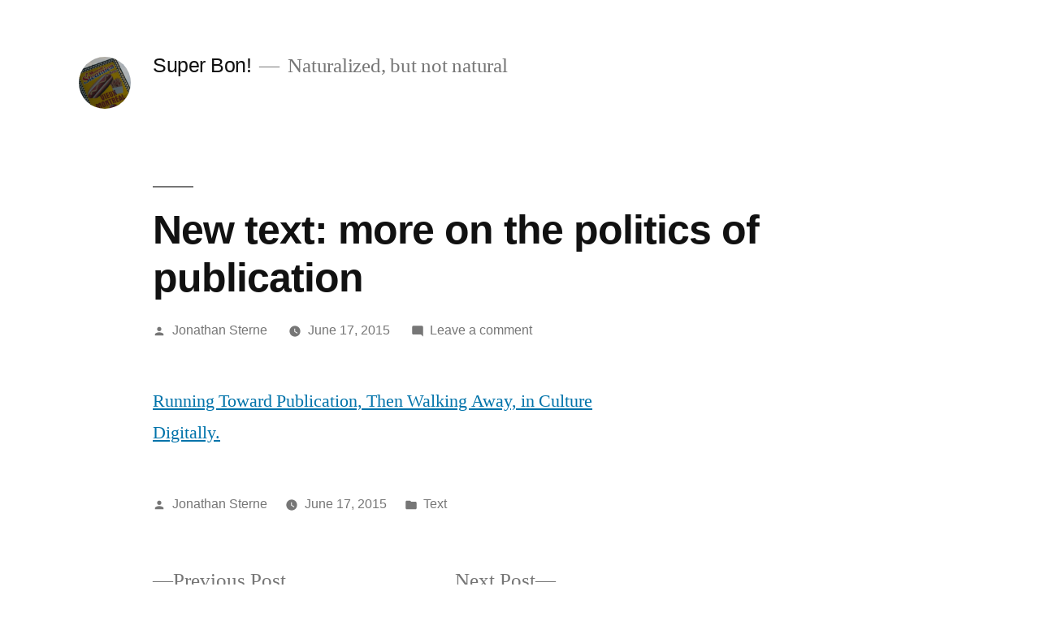

--- FILE ---
content_type: text/html; charset=UTF-8
request_url: https://superbon.net/2015/06/17/new-text-more-on-the-politics-of-publication/
body_size: 9704
content:
<!doctype html>
<html lang="en-US">
<head>
	<meta charset="UTF-8" />
	<meta name="viewport" content="width=device-width, initial-scale=1" />
	<link rel="profile" href="https://gmpg.org/xfn/11" />
	<title>New text: more on the politics of publication &#8211; Super Bon!</title>
<meta name='robots' content='max-image-preview:large' />
<link rel="alternate" type="application/rss+xml" title="Super Bon! &raquo; Feed" href="https://superbon.net/feed/" />
<link rel="alternate" type="application/rss+xml" title="Super Bon! &raquo; Comments Feed" href="https://superbon.net/comments/feed/" />
<link rel="alternate" type="application/rss+xml" title="Super Bon! &raquo; New text: more on the politics of publication Comments Feed" href="https://superbon.net/2015/06/17/new-text-more-on-the-politics-of-publication/feed/" />
<link rel="alternate" title="oEmbed (JSON)" type="application/json+oembed" href="https://superbon.net/wp-json/oembed/1.0/embed?url=https%3A%2F%2Fsuperbon.net%2F2015%2F06%2F17%2Fnew-text-more-on-the-politics-of-publication%2F" />
<link rel="alternate" title="oEmbed (XML)" type="text/xml+oembed" href="https://superbon.net/wp-json/oembed/1.0/embed?url=https%3A%2F%2Fsuperbon.net%2F2015%2F06%2F17%2Fnew-text-more-on-the-politics-of-publication%2F&#038;format=xml" />
<style id='wp-img-auto-sizes-contain-inline-css'>
img:is([sizes=auto i],[sizes^="auto," i]){contain-intrinsic-size:3000px 1500px}
/*# sourceURL=wp-img-auto-sizes-contain-inline-css */
</style>
<style id='wp-emoji-styles-inline-css'>

	img.wp-smiley, img.emoji {
		display: inline !important;
		border: none !important;
		box-shadow: none !important;
		height: 1em !important;
		width: 1em !important;
		margin: 0 0.07em !important;
		vertical-align: -0.1em !important;
		background: none !important;
		padding: 0 !important;
	}
/*# sourceURL=wp-emoji-styles-inline-css */
</style>
<style id='wp-block-library-inline-css'>
:root{--wp-block-synced-color:#7a00df;--wp-block-synced-color--rgb:122,0,223;--wp-bound-block-color:var(--wp-block-synced-color);--wp-editor-canvas-background:#ddd;--wp-admin-theme-color:#007cba;--wp-admin-theme-color--rgb:0,124,186;--wp-admin-theme-color-darker-10:#006ba1;--wp-admin-theme-color-darker-10--rgb:0,107,160.5;--wp-admin-theme-color-darker-20:#005a87;--wp-admin-theme-color-darker-20--rgb:0,90,135;--wp-admin-border-width-focus:2px}@media (min-resolution:192dpi){:root{--wp-admin-border-width-focus:1.5px}}.wp-element-button{cursor:pointer}:root .has-very-light-gray-background-color{background-color:#eee}:root .has-very-dark-gray-background-color{background-color:#313131}:root .has-very-light-gray-color{color:#eee}:root .has-very-dark-gray-color{color:#313131}:root .has-vivid-green-cyan-to-vivid-cyan-blue-gradient-background{background:linear-gradient(135deg,#00d084,#0693e3)}:root .has-purple-crush-gradient-background{background:linear-gradient(135deg,#34e2e4,#4721fb 50%,#ab1dfe)}:root .has-hazy-dawn-gradient-background{background:linear-gradient(135deg,#faaca8,#dad0ec)}:root .has-subdued-olive-gradient-background{background:linear-gradient(135deg,#fafae1,#67a671)}:root .has-atomic-cream-gradient-background{background:linear-gradient(135deg,#fdd79a,#004a59)}:root .has-nightshade-gradient-background{background:linear-gradient(135deg,#330968,#31cdcf)}:root .has-midnight-gradient-background{background:linear-gradient(135deg,#020381,#2874fc)}:root{--wp--preset--font-size--normal:16px;--wp--preset--font-size--huge:42px}.has-regular-font-size{font-size:1em}.has-larger-font-size{font-size:2.625em}.has-normal-font-size{font-size:var(--wp--preset--font-size--normal)}.has-huge-font-size{font-size:var(--wp--preset--font-size--huge)}.has-text-align-center{text-align:center}.has-text-align-left{text-align:left}.has-text-align-right{text-align:right}.has-fit-text{white-space:nowrap!important}#end-resizable-editor-section{display:none}.aligncenter{clear:both}.items-justified-left{justify-content:flex-start}.items-justified-center{justify-content:center}.items-justified-right{justify-content:flex-end}.items-justified-space-between{justify-content:space-between}.screen-reader-text{border:0;clip-path:inset(50%);height:1px;margin:-1px;overflow:hidden;padding:0;position:absolute;width:1px;word-wrap:normal!important}.screen-reader-text:focus{background-color:#ddd;clip-path:none;color:#444;display:block;font-size:1em;height:auto;left:5px;line-height:normal;padding:15px 23px 14px;text-decoration:none;top:5px;width:auto;z-index:100000}html :where(.has-border-color){border-style:solid}html :where([style*=border-top-color]){border-top-style:solid}html :where([style*=border-right-color]){border-right-style:solid}html :where([style*=border-bottom-color]){border-bottom-style:solid}html :where([style*=border-left-color]){border-left-style:solid}html :where([style*=border-width]){border-style:solid}html :where([style*=border-top-width]){border-top-style:solid}html :where([style*=border-right-width]){border-right-style:solid}html :where([style*=border-bottom-width]){border-bottom-style:solid}html :where([style*=border-left-width]){border-left-style:solid}html :where(img[class*=wp-image-]){height:auto;max-width:100%}:where(figure){margin:0 0 1em}html :where(.is-position-sticky){--wp-admin--admin-bar--position-offset:var(--wp-admin--admin-bar--height,0px)}@media screen and (max-width:600px){html :where(.is-position-sticky){--wp-admin--admin-bar--position-offset:0px}}

/*# sourceURL=wp-block-library-inline-css */
</style><style id='global-styles-inline-css'>
:root{--wp--preset--aspect-ratio--square: 1;--wp--preset--aspect-ratio--4-3: 4/3;--wp--preset--aspect-ratio--3-4: 3/4;--wp--preset--aspect-ratio--3-2: 3/2;--wp--preset--aspect-ratio--2-3: 2/3;--wp--preset--aspect-ratio--16-9: 16/9;--wp--preset--aspect-ratio--9-16: 9/16;--wp--preset--color--black: #000000;--wp--preset--color--cyan-bluish-gray: #abb8c3;--wp--preset--color--white: #FFF;--wp--preset--color--pale-pink: #f78da7;--wp--preset--color--vivid-red: #cf2e2e;--wp--preset--color--luminous-vivid-orange: #ff6900;--wp--preset--color--luminous-vivid-amber: #fcb900;--wp--preset--color--light-green-cyan: #7bdcb5;--wp--preset--color--vivid-green-cyan: #00d084;--wp--preset--color--pale-cyan-blue: #8ed1fc;--wp--preset--color--vivid-cyan-blue: #0693e3;--wp--preset--color--vivid-purple: #9b51e0;--wp--preset--color--primary: #0073a8;--wp--preset--color--secondary: #005075;--wp--preset--color--dark-gray: #111;--wp--preset--color--light-gray: #767676;--wp--preset--gradient--vivid-cyan-blue-to-vivid-purple: linear-gradient(135deg,rgb(6,147,227) 0%,rgb(155,81,224) 100%);--wp--preset--gradient--light-green-cyan-to-vivid-green-cyan: linear-gradient(135deg,rgb(122,220,180) 0%,rgb(0,208,130) 100%);--wp--preset--gradient--luminous-vivid-amber-to-luminous-vivid-orange: linear-gradient(135deg,rgb(252,185,0) 0%,rgb(255,105,0) 100%);--wp--preset--gradient--luminous-vivid-orange-to-vivid-red: linear-gradient(135deg,rgb(255,105,0) 0%,rgb(207,46,46) 100%);--wp--preset--gradient--very-light-gray-to-cyan-bluish-gray: linear-gradient(135deg,rgb(238,238,238) 0%,rgb(169,184,195) 100%);--wp--preset--gradient--cool-to-warm-spectrum: linear-gradient(135deg,rgb(74,234,220) 0%,rgb(151,120,209) 20%,rgb(207,42,186) 40%,rgb(238,44,130) 60%,rgb(251,105,98) 80%,rgb(254,248,76) 100%);--wp--preset--gradient--blush-light-purple: linear-gradient(135deg,rgb(255,206,236) 0%,rgb(152,150,240) 100%);--wp--preset--gradient--blush-bordeaux: linear-gradient(135deg,rgb(254,205,165) 0%,rgb(254,45,45) 50%,rgb(107,0,62) 100%);--wp--preset--gradient--luminous-dusk: linear-gradient(135deg,rgb(255,203,112) 0%,rgb(199,81,192) 50%,rgb(65,88,208) 100%);--wp--preset--gradient--pale-ocean: linear-gradient(135deg,rgb(255,245,203) 0%,rgb(182,227,212) 50%,rgb(51,167,181) 100%);--wp--preset--gradient--electric-grass: linear-gradient(135deg,rgb(202,248,128) 0%,rgb(113,206,126) 100%);--wp--preset--gradient--midnight: linear-gradient(135deg,rgb(2,3,129) 0%,rgb(40,116,252) 100%);--wp--preset--font-size--small: 19.5px;--wp--preset--font-size--medium: 20px;--wp--preset--font-size--large: 36.5px;--wp--preset--font-size--x-large: 42px;--wp--preset--font-size--normal: 22px;--wp--preset--font-size--huge: 49.5px;--wp--preset--spacing--20: 0.44rem;--wp--preset--spacing--30: 0.67rem;--wp--preset--spacing--40: 1rem;--wp--preset--spacing--50: 1.5rem;--wp--preset--spacing--60: 2.25rem;--wp--preset--spacing--70: 3.38rem;--wp--preset--spacing--80: 5.06rem;--wp--preset--shadow--natural: 6px 6px 9px rgba(0, 0, 0, 0.2);--wp--preset--shadow--deep: 12px 12px 50px rgba(0, 0, 0, 0.4);--wp--preset--shadow--sharp: 6px 6px 0px rgba(0, 0, 0, 0.2);--wp--preset--shadow--outlined: 6px 6px 0px -3px rgb(255, 255, 255), 6px 6px rgb(0, 0, 0);--wp--preset--shadow--crisp: 6px 6px 0px rgb(0, 0, 0);}:where(.is-layout-flex){gap: 0.5em;}:where(.is-layout-grid){gap: 0.5em;}body .is-layout-flex{display: flex;}.is-layout-flex{flex-wrap: wrap;align-items: center;}.is-layout-flex > :is(*, div){margin: 0;}body .is-layout-grid{display: grid;}.is-layout-grid > :is(*, div){margin: 0;}:where(.wp-block-columns.is-layout-flex){gap: 2em;}:where(.wp-block-columns.is-layout-grid){gap: 2em;}:where(.wp-block-post-template.is-layout-flex){gap: 1.25em;}:where(.wp-block-post-template.is-layout-grid){gap: 1.25em;}.has-black-color{color: var(--wp--preset--color--black) !important;}.has-cyan-bluish-gray-color{color: var(--wp--preset--color--cyan-bluish-gray) !important;}.has-white-color{color: var(--wp--preset--color--white) !important;}.has-pale-pink-color{color: var(--wp--preset--color--pale-pink) !important;}.has-vivid-red-color{color: var(--wp--preset--color--vivid-red) !important;}.has-luminous-vivid-orange-color{color: var(--wp--preset--color--luminous-vivid-orange) !important;}.has-luminous-vivid-amber-color{color: var(--wp--preset--color--luminous-vivid-amber) !important;}.has-light-green-cyan-color{color: var(--wp--preset--color--light-green-cyan) !important;}.has-vivid-green-cyan-color{color: var(--wp--preset--color--vivid-green-cyan) !important;}.has-pale-cyan-blue-color{color: var(--wp--preset--color--pale-cyan-blue) !important;}.has-vivid-cyan-blue-color{color: var(--wp--preset--color--vivid-cyan-blue) !important;}.has-vivid-purple-color{color: var(--wp--preset--color--vivid-purple) !important;}.has-black-background-color{background-color: var(--wp--preset--color--black) !important;}.has-cyan-bluish-gray-background-color{background-color: var(--wp--preset--color--cyan-bluish-gray) !important;}.has-white-background-color{background-color: var(--wp--preset--color--white) !important;}.has-pale-pink-background-color{background-color: var(--wp--preset--color--pale-pink) !important;}.has-vivid-red-background-color{background-color: var(--wp--preset--color--vivid-red) !important;}.has-luminous-vivid-orange-background-color{background-color: var(--wp--preset--color--luminous-vivid-orange) !important;}.has-luminous-vivid-amber-background-color{background-color: var(--wp--preset--color--luminous-vivid-amber) !important;}.has-light-green-cyan-background-color{background-color: var(--wp--preset--color--light-green-cyan) !important;}.has-vivid-green-cyan-background-color{background-color: var(--wp--preset--color--vivid-green-cyan) !important;}.has-pale-cyan-blue-background-color{background-color: var(--wp--preset--color--pale-cyan-blue) !important;}.has-vivid-cyan-blue-background-color{background-color: var(--wp--preset--color--vivid-cyan-blue) !important;}.has-vivid-purple-background-color{background-color: var(--wp--preset--color--vivid-purple) !important;}.has-black-border-color{border-color: var(--wp--preset--color--black) !important;}.has-cyan-bluish-gray-border-color{border-color: var(--wp--preset--color--cyan-bluish-gray) !important;}.has-white-border-color{border-color: var(--wp--preset--color--white) !important;}.has-pale-pink-border-color{border-color: var(--wp--preset--color--pale-pink) !important;}.has-vivid-red-border-color{border-color: var(--wp--preset--color--vivid-red) !important;}.has-luminous-vivid-orange-border-color{border-color: var(--wp--preset--color--luminous-vivid-orange) !important;}.has-luminous-vivid-amber-border-color{border-color: var(--wp--preset--color--luminous-vivid-amber) !important;}.has-light-green-cyan-border-color{border-color: var(--wp--preset--color--light-green-cyan) !important;}.has-vivid-green-cyan-border-color{border-color: var(--wp--preset--color--vivid-green-cyan) !important;}.has-pale-cyan-blue-border-color{border-color: var(--wp--preset--color--pale-cyan-blue) !important;}.has-vivid-cyan-blue-border-color{border-color: var(--wp--preset--color--vivid-cyan-blue) !important;}.has-vivid-purple-border-color{border-color: var(--wp--preset--color--vivid-purple) !important;}.has-vivid-cyan-blue-to-vivid-purple-gradient-background{background: var(--wp--preset--gradient--vivid-cyan-blue-to-vivid-purple) !important;}.has-light-green-cyan-to-vivid-green-cyan-gradient-background{background: var(--wp--preset--gradient--light-green-cyan-to-vivid-green-cyan) !important;}.has-luminous-vivid-amber-to-luminous-vivid-orange-gradient-background{background: var(--wp--preset--gradient--luminous-vivid-amber-to-luminous-vivid-orange) !important;}.has-luminous-vivid-orange-to-vivid-red-gradient-background{background: var(--wp--preset--gradient--luminous-vivid-orange-to-vivid-red) !important;}.has-very-light-gray-to-cyan-bluish-gray-gradient-background{background: var(--wp--preset--gradient--very-light-gray-to-cyan-bluish-gray) !important;}.has-cool-to-warm-spectrum-gradient-background{background: var(--wp--preset--gradient--cool-to-warm-spectrum) !important;}.has-blush-light-purple-gradient-background{background: var(--wp--preset--gradient--blush-light-purple) !important;}.has-blush-bordeaux-gradient-background{background: var(--wp--preset--gradient--blush-bordeaux) !important;}.has-luminous-dusk-gradient-background{background: var(--wp--preset--gradient--luminous-dusk) !important;}.has-pale-ocean-gradient-background{background: var(--wp--preset--gradient--pale-ocean) !important;}.has-electric-grass-gradient-background{background: var(--wp--preset--gradient--electric-grass) !important;}.has-midnight-gradient-background{background: var(--wp--preset--gradient--midnight) !important;}.has-small-font-size{font-size: var(--wp--preset--font-size--small) !important;}.has-medium-font-size{font-size: var(--wp--preset--font-size--medium) !important;}.has-large-font-size{font-size: var(--wp--preset--font-size--large) !important;}.has-x-large-font-size{font-size: var(--wp--preset--font-size--x-large) !important;}
/*# sourceURL=global-styles-inline-css */
</style>

<style id='classic-theme-styles-inline-css'>
/*! This file is auto-generated */
.wp-block-button__link{color:#fff;background-color:#32373c;border-radius:9999px;box-shadow:none;text-decoration:none;padding:calc(.667em + 2px) calc(1.333em + 2px);font-size:1.125em}.wp-block-file__button{background:#32373c;color:#fff;text-decoration:none}
/*# sourceURL=/wp-includes/css/classic-themes.min.css */
</style>
<link rel='stylesheet' id='twentynineteen-style-css' href='https://superbon.net/wp-content/themes/twentynineteen/style.css?ver=2.8' media='all' />
<link rel='stylesheet' id='twentynineteen-print-style-css' href='https://superbon.net/wp-content/themes/twentynineteen/print.css?ver=2.8' media='print' />
<link rel="https://api.w.org/" href="https://superbon.net/wp-json/" /><link rel="alternate" title="JSON" type="application/json" href="https://superbon.net/wp-json/wp/v2/posts/2760" /><link rel="EditURI" type="application/rsd+xml" title="RSD" href="https://superbon.net/xmlrpc.php?rsd" />
<meta name="generator" content="WordPress 6.9" />
<link rel="canonical" href="https://superbon.net/2015/06/17/new-text-more-on-the-politics-of-publication/" />
<link rel='shortlink' href='https://superbon.net/?p=2760' />
<link rel="pingback" href="https://superbon.net/xmlrpc.php"></head>

<body class="wp-singular post-template-default single single-post postid-2760 single-format-standard wp-custom-logo wp-embed-responsive wp-theme-twentynineteen singular image-filters-enabled">
<div id="page" class="site">
	<a class="skip-link screen-reader-text" href="#content">
		Skip to content	</a>

		<header id="masthead" class="site-header">

			<div class="site-branding-container">
				<div class="site-branding">

			<div class="site-logo"><a href="https://superbon.net/" class="custom-logo-link" rel="home"><img width="190" height="190" src="https://superbon.net/wp-content/uploads/cropped-header_1.jpg" class="custom-logo" alt="Super Bon!" decoding="async" srcset="https://superbon.net/wp-content/uploads/cropped-header_1.jpg 190w, https://superbon.net/wp-content/uploads/cropped-header_1-150x150.jpg 150w" sizes="(max-width: 190px) 100vw, 190px" /></a></div>
								<p class="site-title"><a href="https://superbon.net/" rel="home">Super Bon!</a></p>
			
				<p class="site-description">
				Naturalized, but not natural			</p>
			</div><!-- .site-branding -->
			</div><!-- .site-branding-container -->

					</header><!-- #masthead -->

	<div id="content" class="site-content">

	<div id="primary" class="content-area">
		<main id="main" class="site-main">

			
<article id="post-2760" class="post-2760 post type-post status-publish format-standard hentry category-text entry">
		<header class="entry-header">
		
<h1 class="entry-title">New text: more on the politics of publication</h1>
<div class="entry-meta">
	<span class="byline"><svg class="svg-icon" width="16" height="16" aria-hidden="true" role="img" focusable="false" viewBox="0 0 24 24" version="1.1" xmlns="http://www.w3.org/2000/svg" xmlns:xlink="http://www.w3.org/1999/xlink"><path d="M12 12c2.21 0 4-1.79 4-4s-1.79-4-4-4-4 1.79-4 4 1.79 4 4 4zm0 2c-2.67 0-8 1.34-8 4v2h16v-2c0-2.66-5.33-4-8-4z"></path><path d="M0 0h24v24H0z" fill="none"></path></svg><span class="screen-reader-text">Posted by</span><span class="author vcard"><a class="url fn n" href="https://superbon.net/author/jsterne/">Jonathan Sterne</a></span></span>	<span class="posted-on"><svg class="svg-icon" width="16" height="16" aria-hidden="true" role="img" focusable="false" xmlns="http://www.w3.org/2000/svg" viewBox="0 0 24 24"><defs><path id="a" d="M0 0h24v24H0V0z"></path></defs><clipPath id="b"><use xlink:href="#a" overflow="visible"></use></clipPath><path clip-path="url(#b)" d="M12 2C6.5 2 2 6.5 2 12s4.5 10 10 10 10-4.5 10-10S17.5 2 12 2zm4.2 14.2L11 13V7h1.5v5.2l4.5 2.7-.8 1.3z"></path></svg><a href="https://superbon.net/2015/06/17/new-text-more-on-the-politics-of-publication/" rel="bookmark"><time class="entry-date published" datetime="2015-06-17T08:38:08-04:00">June 17, 2015</time><time class="updated" datetime="2015-06-18T08:39:21-04:00">June 18, 2015</time></a></span>	<span class="comment-count">
				<span class="comments-link"><svg class="svg-icon" width="16" height="16" aria-hidden="true" role="img" focusable="false" viewBox="0 0 24 24" version="1.1" xmlns="http://www.w3.org/2000/svg" xmlns:xlink="http://www.w3.org/1999/xlink"><path d="M21.99 4c0-1.1-.89-2-1.99-2H4c-1.1 0-2 .9-2 2v12c0 1.1.9 2 2 2h14l4 4-.01-18z"></path><path d="M0 0h24v24H0z" fill="none"></path></svg><a href="https://superbon.net/2015/06/17/new-text-more-on-the-politics-of-publication/#respond">Leave a comment<span class="screen-reader-text"> on New text: more on the politics of publication</span></a></span>	</span>
	</div><!-- .entry-meta -->
		</header>
	
	<div class="entry-content">
		<p><a href="http://culturedigitally.org/2015/06/running-towards-publication-then-walking-away/" target="_blank">Running Toward Publication, Then Walking Away, in Culture Digitally.</a></p>
	</div><!-- .entry-content -->

	<footer class="entry-footer">
		<span class="byline"><svg class="svg-icon" width="16" height="16" aria-hidden="true" role="img" focusable="false" viewBox="0 0 24 24" version="1.1" xmlns="http://www.w3.org/2000/svg" xmlns:xlink="http://www.w3.org/1999/xlink"><path d="M12 12c2.21 0 4-1.79 4-4s-1.79-4-4-4-4 1.79-4 4 1.79 4 4 4zm0 2c-2.67 0-8 1.34-8 4v2h16v-2c0-2.66-5.33-4-8-4z"></path><path d="M0 0h24v24H0z" fill="none"></path></svg><span class="screen-reader-text">Posted by</span><span class="author vcard"><a class="url fn n" href="https://superbon.net/author/jsterne/">Jonathan Sterne</a></span></span><span class="posted-on"><svg class="svg-icon" width="16" height="16" aria-hidden="true" role="img" focusable="false" xmlns="http://www.w3.org/2000/svg" viewBox="0 0 24 24"><defs><path id="a" d="M0 0h24v24H0V0z"></path></defs><clipPath id="b"><use xlink:href="#a" overflow="visible"></use></clipPath><path clip-path="url(#b)" d="M12 2C6.5 2 2 6.5 2 12s4.5 10 10 10 10-4.5 10-10S17.5 2 12 2zm4.2 14.2L11 13V7h1.5v5.2l4.5 2.7-.8 1.3z"></path></svg><a href="https://superbon.net/2015/06/17/new-text-more-on-the-politics-of-publication/" rel="bookmark"><time class="entry-date published" datetime="2015-06-17T08:38:08-04:00">June 17, 2015</time><time class="updated" datetime="2015-06-18T08:39:21-04:00">June 18, 2015</time></a></span><span class="cat-links"><svg class="svg-icon" width="16" height="16" aria-hidden="true" role="img" focusable="false" xmlns="http://www.w3.org/2000/svg" viewBox="0 0 24 24"><path d="M10 4H4c-1.1 0-1.99.9-1.99 2L2 18c0 1.1.9 2 2 2h16c1.1 0 2-.9 2-2V8c0-1.1-.9-2-2-2h-8l-2-2z"></path><path d="M0 0h24v24H0z" fill="none"></path></svg><span class="screen-reader-text">Posted in</span><a href="https://superbon.net/category/text/" rel="category tag">Text</a></span>	</footer><!-- .entry-footer -->

				
</article><!-- #post-2760 -->

	<nav class="navigation post-navigation" aria-label="Posts">
		<h2 class="screen-reader-text">Post navigation</h2>
		<div class="nav-links"><div class="nav-previous"><a href="https://superbon.net/2015/02/15/health-update-suspended-attention/" rel="prev"><span class="meta-nav" aria-hidden="true">Previous Post</span> <span class="screen-reader-text">Previous post:</span> <br/><span class="post-title">Health Update: Suspended Attention</span></a></div><div class="nav-next"><a href="https://superbon.net/2015/06/18/on-charleston/" rel="next"><span class="meta-nav" aria-hidden="true">Next Post</span> <span class="screen-reader-text">Next post:</span> <br/><span class="post-title">On Charleston</span></a></div></div>
	</nav>
<div id="comments" class="comments-area">
	<div class="comments-title-wrap no-responses">
		<h2 class="comments-title">
		Leave a comment		</h2><!-- .comments-title -->
			</div><!-- .comments-title-wrap -->
		<div id="respond" class="comment-respond">
		<h3 id="reply-title" class="comment-reply-title"></h3><p class="must-log-in">You must be <a href="https://superbon.net/wp-login.php?redirect_to=https%3A%2F%2Fsuperbon.net%2F2015%2F06%2F17%2Fnew-text-more-on-the-politics-of-publication%2F">logged in</a> to post a comment.</p>	</div><!-- #respond -->
	<p class="akismet_comment_form_privacy_notice">This site uses Akismet to reduce spam. <a href="https://akismet.com/privacy/" target="_blank" rel="nofollow noopener">Learn how your comment data is processed</a>.</p></div><!-- #comments -->

		</main><!-- #main -->
	</div><!-- #primary -->


	</div><!-- #content -->

	<footer id="colophon" class="site-footer">
		
	<aside class="widget-area" aria-label="Footer">
							<div class="widget-column footer-widget-1">
					<section id="linkcat-66" class="widget widget_links"><h2 class="widget-title">Les Basics</h2>
	<ul class='xoxo blogroll'>
<li><a href="http://superbon.net/?page_id=683">a Montréal list</a></li>
<li><a href="http://sterneworks.org/about/">about me</a></li>
<li><a href="http://superbon.net/?p=13">about Superbon</a></li>
<li><a href="http://sterneworks.org/Books/">book(s)</a></li>
<li><a href="http://sterneworks.org/Text/">published essays</a></li>
<li><a href="http://sterneworks.org">sterneworks.org</a></li>
<li><a href="https://twitter.com/jonathansterne/" target="_blank">twitter feed</a></li>
<li><a href="http://sterneworks.org/category/itinerary/">world tour</a></li>

	</ul>
</section>
<section id="linkcat-76" class="widget widget_links"><h2 class="widget-title">Le Cancer de la Thyroïde</h2>
	<ul class='xoxo blogroll'>
<li><a href="http://www.thyroidcancercanada.org/">Thyroid Cancer Canada</a></li>
<li><a href="http://superbon.net/?cat=74">Thyroid Cancer Posts &#8212; Superbon</a></li>
<li><a href="http://thyca.org">Thyroid Cancer Survivors Association (U.S.)</a></li>
<li><a href="http://www.forum-thyroide.net/">Vivre sans thyroïde</a></li>

	</ul>
</section>
<section id="archives-2" class="widget widget_archive"><h2 class="widget-title">Les Archives</h2>		<label class="screen-reader-text" for="archives-dropdown-2">Les Archives</label>
		<select id="archives-dropdown-2" name="archive-dropdown">
			
			<option value="">Select Month</option>
				<option value='https://superbon.net/2025/03/'> March 2025 </option>
	<option value='https://superbon.net/2025/02/'> February 2025 </option>
	<option value='https://superbon.net/2025/01/'> January 2025 </option>
	<option value='https://superbon.net/2024/12/'> December 2024 </option>
	<option value='https://superbon.net/2024/11/'> November 2024 </option>
	<option value='https://superbon.net/2024/10/'> October 2024 </option>
	<option value='https://superbon.net/2024/09/'> September 2024 </option>
	<option value='https://superbon.net/2024/06/'> June 2024 </option>
	<option value='https://superbon.net/2024/04/'> April 2024 </option>
	<option value='https://superbon.net/2023/12/'> December 2023 </option>
	<option value='https://superbon.net/2023/07/'> July 2023 </option>
	<option value='https://superbon.net/2023/06/'> June 2023 </option>
	<option value='https://superbon.net/2023/02/'> February 2023 </option>
	<option value='https://superbon.net/2022/07/'> July 2022 </option>
	<option value='https://superbon.net/2022/01/'> January 2022 </option>
	<option value='https://superbon.net/2021/12/'> December 2021 </option>
	<option value='https://superbon.net/2021/10/'> October 2021 </option>
	<option value='https://superbon.net/2021/09/'> September 2021 </option>
	<option value='https://superbon.net/2021/08/'> August 2021 </option>
	<option value='https://superbon.net/2021/04/'> April 2021 </option>
	<option value='https://superbon.net/2021/03/'> March 2021 </option>
	<option value='https://superbon.net/2021/02/'> February 2021 </option>
	<option value='https://superbon.net/2021/01/'> January 2021 </option>
	<option value='https://superbon.net/2020/11/'> November 2020 </option>
	<option value='https://superbon.net/2020/10/'> October 2020 </option>
	<option value='https://superbon.net/2020/09/'> September 2020 </option>
	<option value='https://superbon.net/2020/08/'> August 2020 </option>
	<option value='https://superbon.net/2020/07/'> July 2020 </option>
	<option value='https://superbon.net/2020/06/'> June 2020 </option>
	<option value='https://superbon.net/2020/05/'> May 2020 </option>
	<option value='https://superbon.net/2020/04/'> April 2020 </option>
	<option value='https://superbon.net/2020/03/'> March 2020 </option>
	<option value='https://superbon.net/2020/02/'> February 2020 </option>
	<option value='https://superbon.net/2020/01/'> January 2020 </option>
	<option value='https://superbon.net/2019/12/'> December 2019 </option>
	<option value='https://superbon.net/2019/11/'> November 2019 </option>
	<option value='https://superbon.net/2019/10/'> October 2019 </option>
	<option value='https://superbon.net/2019/09/'> September 2019 </option>
	<option value='https://superbon.net/2019/08/'> August 2019 </option>
	<option value='https://superbon.net/2019/07/'> July 2019 </option>
	<option value='https://superbon.net/2019/06/'> June 2019 </option>
	<option value='https://superbon.net/2019/05/'> May 2019 </option>
	<option value='https://superbon.net/2019/04/'> April 2019 </option>
	<option value='https://superbon.net/2019/03/'> March 2019 </option>
	<option value='https://superbon.net/2019/02/'> February 2019 </option>
	<option value='https://superbon.net/2018/11/'> November 2018 </option>
	<option value='https://superbon.net/2018/03/'> March 2018 </option>
	<option value='https://superbon.net/2016/03/'> March 2016 </option>
	<option value='https://superbon.net/2016/01/'> January 2016 </option>
	<option value='https://superbon.net/2015/11/'> November 2015 </option>
	<option value='https://superbon.net/2015/10/'> October 2015 </option>
	<option value='https://superbon.net/2015/08/'> August 2015 </option>
	<option value='https://superbon.net/2015/06/'> June 2015 </option>
	<option value='https://superbon.net/2015/02/'> February 2015 </option>
	<option value='https://superbon.net/2015/01/'> January 2015 </option>
	<option value='https://superbon.net/2014/12/'> December 2014 </option>
	<option value='https://superbon.net/2014/11/'> November 2014 </option>
	<option value='https://superbon.net/2014/10/'> October 2014 </option>
	<option value='https://superbon.net/2014/08/'> August 2014 </option>
	<option value='https://superbon.net/2014/05/'> May 2014 </option>
	<option value='https://superbon.net/2014/04/'> April 2014 </option>
	<option value='https://superbon.net/2013/08/'> August 2013 </option>
	<option value='https://superbon.net/2013/02/'> February 2013 </option>
	<option value='https://superbon.net/2013/01/'> January 2013 </option>
	<option value='https://superbon.net/2012/12/'> December 2012 </option>
	<option value='https://superbon.net/2012/09/'> September 2012 </option>
	<option value='https://superbon.net/2012/08/'> August 2012 </option>
	<option value='https://superbon.net/2012/07/'> July 2012 </option>
	<option value='https://superbon.net/2012/06/'> June 2012 </option>
	<option value='https://superbon.net/2012/05/'> May 2012 </option>
	<option value='https://superbon.net/2012/04/'> April 2012 </option>
	<option value='https://superbon.net/2012/03/'> March 2012 </option>
	<option value='https://superbon.net/2012/02/'> February 2012 </option>
	<option value='https://superbon.net/2012/01/'> January 2012 </option>
	<option value='https://superbon.net/2011/12/'> December 2011 </option>
	<option value='https://superbon.net/2011/11/'> November 2011 </option>
	<option value='https://superbon.net/2011/10/'> October 2011 </option>
	<option value='https://superbon.net/2011/09/'> September 2011 </option>
	<option value='https://superbon.net/2011/08/'> August 2011 </option>
	<option value='https://superbon.net/2011/07/'> July 2011 </option>
	<option value='https://superbon.net/2011/06/'> June 2011 </option>
	<option value='https://superbon.net/2011/05/'> May 2011 </option>
	<option value='https://superbon.net/2011/04/'> April 2011 </option>
	<option value='https://superbon.net/2011/03/'> March 2011 </option>
	<option value='https://superbon.net/2011/02/'> February 2011 </option>
	<option value='https://superbon.net/2011/01/'> January 2011 </option>
	<option value='https://superbon.net/2010/12/'> December 2010 </option>
	<option value='https://superbon.net/2010/11/'> November 2010 </option>
	<option value='https://superbon.net/2010/10/'> October 2010 </option>
	<option value='https://superbon.net/2010/09/'> September 2010 </option>
	<option value='https://superbon.net/2010/08/'> August 2010 </option>
	<option value='https://superbon.net/2010/07/'> July 2010 </option>
	<option value='https://superbon.net/2010/06/'> June 2010 </option>
	<option value='https://superbon.net/2010/05/'> May 2010 </option>
	<option value='https://superbon.net/2010/04/'> April 2010 </option>
	<option value='https://superbon.net/2010/03/'> March 2010 </option>
	<option value='https://superbon.net/2010/02/'> February 2010 </option>
	<option value='https://superbon.net/2010/01/'> January 2010 </option>
	<option value='https://superbon.net/2009/12/'> December 2009 </option>
	<option value='https://superbon.net/2009/10/'> October 2009 </option>
	<option value='https://superbon.net/2009/09/'> September 2009 </option>
	<option value='https://superbon.net/2009/08/'> August 2009 </option>
	<option value='https://superbon.net/2009/06/'> June 2009 </option>
	<option value='https://superbon.net/2009/05/'> May 2009 </option>
	<option value='https://superbon.net/2009/04/'> April 2009 </option>
	<option value='https://superbon.net/2009/03/'> March 2009 </option>
	<option value='https://superbon.net/2009/02/'> February 2009 </option>
	<option value='https://superbon.net/2009/01/'> January 2009 </option>
	<option value='https://superbon.net/2008/12/'> December 2008 </option>
	<option value='https://superbon.net/2008/11/'> November 2008 </option>
	<option value='https://superbon.net/2008/10/'> October 2008 </option>
	<option value='https://superbon.net/2008/09/'> September 2008 </option>
	<option value='https://superbon.net/2008/08/'> August 2008 </option>
	<option value='https://superbon.net/2008/07/'> July 2008 </option>
	<option value='https://superbon.net/2008/06/'> June 2008 </option>
	<option value='https://superbon.net/2008/05/'> May 2008 </option>
	<option value='https://superbon.net/2008/04/'> April 2008 </option>
	<option value='https://superbon.net/2008/03/'> March 2008 </option>
	<option value='https://superbon.net/2008/02/'> February 2008 </option>
	<option value='https://superbon.net/2008/01/'> January 2008 </option>
	<option value='https://superbon.net/2007/12/'> December 2007 </option>
	<option value='https://superbon.net/2007/11/'> November 2007 </option>
	<option value='https://superbon.net/2007/10/'> October 2007 </option>
	<option value='https://superbon.net/2007/09/'> September 2007 </option>
	<option value='https://superbon.net/2007/08/'> August 2007 </option>
	<option value='https://superbon.net/2007/07/'> July 2007 </option>
	<option value='https://superbon.net/2007/06/'> June 2007 </option>
	<option value='https://superbon.net/2007/05/'> May 2007 </option>
	<option value='https://superbon.net/2007/04/'> April 2007 </option>
	<option value='https://superbon.net/2007/03/'> March 2007 </option>
	<option value='https://superbon.net/2007/02/'> February 2007 </option>
	<option value='https://superbon.net/2007/01/'> January 2007 </option>
	<option value='https://superbon.net/2006/12/'> December 2006 </option>
	<option value='https://superbon.net/2006/11/'> November 2006 </option>
	<option value='https://superbon.net/2006/10/'> October 2006 </option>
	<option value='https://superbon.net/2006/09/'> September 2006 </option>
	<option value='https://superbon.net/2006/08/'> August 2006 </option>
	<option value='https://superbon.net/2006/07/'> July 2006 </option>
	<option value='https://superbon.net/2006/06/'> June 2006 </option>
	<option value='https://superbon.net/2006/05/'> May 2006 </option>
	<option value='https://superbon.net/2006/04/'> April 2006 </option>
	<option value='https://superbon.net/2006/03/'> March 2006 </option>
	<option value='https://superbon.net/2006/02/'> February 2006 </option>
	<option value='https://superbon.net/2006/01/'> January 2006 </option>
	<option value='https://superbon.net/2005/12/'> December 2005 </option>
	<option value='https://superbon.net/2005/11/'> November 2005 </option>
	<option value='https://superbon.net/2005/10/'> October 2005 </option>
	<option value='https://superbon.net/2005/09/'> September 2005 </option>
	<option value='https://superbon.net/2005/08/'> August 2005 </option>
	<option value='https://superbon.net/2005/07/'> July 2005 </option>
	<option value='https://superbon.net/2005/06/'> June 2005 </option>
	<option value='https://superbon.net/2005/05/'> May 2005 </option>
	<option value='https://superbon.net/2005/04/'> April 2005 </option>
	<option value='https://superbon.net/2005/03/'> March 2005 </option>
	<option value='https://superbon.net/2005/02/'> February 2005 </option>
	<option value='https://superbon.net/2005/01/'> January 2005 </option>
	<option value='https://superbon.net/2004/12/'> December 2004 </option>
	<option value='https://superbon.net/2004/11/'> November 2004 </option>
	<option value='https://superbon.net/2004/10/'> October 2004 </option>
	<option value='https://superbon.net/2004/09/'> September 2004 </option>
	<option value='https://superbon.net/2004/08/'> August 2004 </option>

		</select>

			<script>
( ( dropdownId ) => {
	const dropdown = document.getElementById( dropdownId );
	function onSelectChange() {
		setTimeout( () => {
			if ( 'escape' === dropdown.dataset.lastkey ) {
				return;
			}
			if ( dropdown.value ) {
				document.location.href = dropdown.value;
			}
		}, 250 );
	}
	function onKeyUp( event ) {
		if ( 'Escape' === event.key ) {
			dropdown.dataset.lastkey = 'escape';
		} else {
			delete dropdown.dataset.lastkey;
		}
	}
	function onClick() {
		delete dropdown.dataset.lastkey;
	}
	dropdown.addEventListener( 'keyup', onKeyUp );
	dropdown.addEventListener( 'click', onClick );
	dropdown.addEventListener( 'change', onSelectChange );
})( "archives-dropdown-2" );

//# sourceURL=WP_Widget_Archives%3A%3Awidget
</script>
</section><section id="categories-150243794" class="widget widget_categories"><h2 class="widget-title">les categories</h2><form action="https://superbon.net" method="get"><label class="screen-reader-text" for="cat">les categories</label><select  name='cat' id='cat' class='postform'>
	<option value='-1'>Select Category</option>
	<option class="level-0" value="6">Academe</option>
	<option class="level-0" value="34">Art</option>
	<option class="level-0" value="71">Australia</option>
	<option class="level-0" value="65">Bad poetry</option>
	<option class="level-0" value="19">Blog(ging)</option>
	<option class="level-0" value="48">Books</option>
	<option class="level-0" value="77">California</option>
	<option class="level-0" value="4">Canadian Content</option>
	<option class="level-0" value="74">Cancer</option>
	<option class="level-0" value="86">Capitalism</option>
	<option class="level-0" value="15">Cats</option>
	<option class="level-0" value="53">Caveat User</option>
	<option class="level-0" value="47">Class</option>
	<option class="level-0" value="90">Concussion</option>
	<option class="level-0" value="87">cooking</option>
	<option class="level-0" value="61">Coolest. Thing. Ever.</option>
	<option class="level-0" value="80">Copying</option>
	<option class="level-0" value="24">Culture</option>
	<option class="level-0" value="35">Design</option>
	<option class="level-0" value="81">Digital Humanities</option>
	<option class="level-0" value="37">Directions</option>
	<option class="level-0" value="75">Disability</option>
	<option class="level-0" value="12">Environment</option>
	<option class="level-0" value="70">Excessive sharing</option>
	<option class="level-0" value="31">False Consciousness</option>
	<option class="level-0" value="60">Family</option>
	<option class="level-0" value="5">Food</option>
	<option class="level-0" value="14">Football</option>
	<option class="level-0" value="28">Francais</option>
	<option class="level-0" value="41">Gender</option>
	<option class="level-0" value="29">Hebrew</option>
	<option class="level-0" value="51">Hockey</option>
	<option class="level-0" value="10">Ideas</option>
	<option class="level-0" value="13">Ideology</option>
	<option class="level-0" value="64">Impotent Rage at Telephone Customer Support</option>
	<option class="level-0" value="43">Includes a pic of gear</option>
	<option class="level-0" value="45">Irony</option>
	<option class="level-0" value="26">Libraries</option>
	<option class="level-0" value="16">Life</option>
	<option class="level-0" value="23">Lists of Things</option>
	<option class="level-0" value="58">Mail</option>
	<option class="level-0" value="42">Measurements</option>
	<option class="level-0" value="32">Memes</option>
	<option class="level-0" value="85">Money</option>
	<option class="level-0" value="21">Montreal</option>
	<option class="level-0" value="22">Movies</option>
	<option class="level-0" value="8">Music</option>
	<option class="level-0" value="44">New Text</option>
	<option class="level-0" value="49">Obit</option>
	<option class="level-0" value="39">Ottawa</option>
	<option class="level-0" value="55">Pictures of Penguins</option>
	<option class="level-0" value="9">Politics</option>
	<option class="level-0" value="18">Press</option>
	<option class="level-0" value="3">Publish/Public</option>
	<option class="level-0" value="62">Quebec</option>
	<option class="level-0" value="56">Queer</option>
	<option class="level-0" value="2">Radio Super Bon</option>
	<option class="level-0" value="63">Real Estate Saga</option>
	<option class="level-0" value="7">Religion</option>
	<option class="level-0" value="79">Sabbatical</option>
	<option class="level-0" value="25">Safety</option>
	<option class="level-0" value="20">Sound</option>
	<option class="level-0" value="59">Stranger than Fiction</option>
	<option class="level-0" value="38">Taxes</option>
	<option class="level-0" value="17">Teaching</option>
	<option class="level-0" value="11">Technology</option>
	<option class="level-0" value="46">Television</option>
	<option class="level-0" value="1">Text</option>
	<option class="level-0" value="52">The Internet</option>
	<option class="level-0" value="69">Too Much Sharing</option>
	<option class="level-0" value="40">Transportation</option>
	<option class="level-0" value="54">Travel</option>
	<option class="level-0" value="73">TV</option>
	<option class="level-0" value="36">Twenty-Four Game</option>
	<option class="level-0" value="30">Typing</option>
	<option class="level-0" value="33">Unanswered Questions</option>
	<option class="level-0" value="78">USA-Re-Entry-Issues</option>
	<option class="level-0" value="72">Villeray</option>
	<option class="level-0" value="50">Weird</option>
	<option class="level-0" value="27">Work(+flow)</option>
	<option class="level-0" value="88">Writing</option>
</select>
</form><script>
( ( dropdownId ) => {
	const dropdown = document.getElementById( dropdownId );
	function onSelectChange() {
		setTimeout( () => {
			if ( 'escape' === dropdown.dataset.lastkey ) {
				return;
			}
			if ( dropdown.value && parseInt( dropdown.value ) > 0 && dropdown instanceof HTMLSelectElement ) {
				dropdown.parentElement.submit();
			}
		}, 250 );
	}
	function onKeyUp( event ) {
		if ( 'Escape' === event.key ) {
			dropdown.dataset.lastkey = 'escape';
		} else {
			delete dropdown.dataset.lastkey;
		}
	}
	function onClick() {
		delete dropdown.dataset.lastkey;
	}
	dropdown.addEventListener( 'keyup', onKeyUp );
	dropdown.addEventListener( 'click', onClick );
	dropdown.addEventListener( 'change', onSelectChange );
})( "cat" );

//# sourceURL=WP_Widget_Categories%3A%3Awidget
</script>
</section>					</div>
					</aside><!-- .widget-area -->

			<div class="site-info">
										<a class="site-name" href="https://superbon.net/" rel="home">Super Bon!</a>,
						<a href="https://wordpress.org/" class="imprint">
				Proudly powered by WordPress.			</a>
								</div><!-- .site-info -->
	</footer><!-- #colophon -->

</div><!-- #page -->

<script type="speculationrules">
{"prefetch":[{"source":"document","where":{"and":[{"href_matches":"/*"},{"not":{"href_matches":["/wp-*.php","/wp-admin/*","/wp-content/uploads/*","/wp-content/*","/wp-content/plugins/*","/wp-content/themes/twentynineteen/*","/*\\?(.+)"]}},{"not":{"selector_matches":"a[rel~=\"nofollow\"]"}},{"not":{"selector_matches":".no-prefetch, .no-prefetch a"}}]},"eagerness":"conservative"}]}
</script>
<script id="wp-emoji-settings" type="application/json">
{"baseUrl":"https://s.w.org/images/core/emoji/17.0.2/72x72/","ext":".png","svgUrl":"https://s.w.org/images/core/emoji/17.0.2/svg/","svgExt":".svg","source":{"concatemoji":"https://superbon.net/wp-includes/js/wp-emoji-release.min.js?ver=6.9"}}
</script>
<script type="module">
/*! This file is auto-generated */
const a=JSON.parse(document.getElementById("wp-emoji-settings").textContent),o=(window._wpemojiSettings=a,"wpEmojiSettingsSupports"),s=["flag","emoji"];function i(e){try{var t={supportTests:e,timestamp:(new Date).valueOf()};sessionStorage.setItem(o,JSON.stringify(t))}catch(e){}}function c(e,t,n){e.clearRect(0,0,e.canvas.width,e.canvas.height),e.fillText(t,0,0);t=new Uint32Array(e.getImageData(0,0,e.canvas.width,e.canvas.height).data);e.clearRect(0,0,e.canvas.width,e.canvas.height),e.fillText(n,0,0);const a=new Uint32Array(e.getImageData(0,0,e.canvas.width,e.canvas.height).data);return t.every((e,t)=>e===a[t])}function p(e,t){e.clearRect(0,0,e.canvas.width,e.canvas.height),e.fillText(t,0,0);var n=e.getImageData(16,16,1,1);for(let e=0;e<n.data.length;e++)if(0!==n.data[e])return!1;return!0}function u(e,t,n,a){switch(t){case"flag":return n(e,"\ud83c\udff3\ufe0f\u200d\u26a7\ufe0f","\ud83c\udff3\ufe0f\u200b\u26a7\ufe0f")?!1:!n(e,"\ud83c\udde8\ud83c\uddf6","\ud83c\udde8\u200b\ud83c\uddf6")&&!n(e,"\ud83c\udff4\udb40\udc67\udb40\udc62\udb40\udc65\udb40\udc6e\udb40\udc67\udb40\udc7f","\ud83c\udff4\u200b\udb40\udc67\u200b\udb40\udc62\u200b\udb40\udc65\u200b\udb40\udc6e\u200b\udb40\udc67\u200b\udb40\udc7f");case"emoji":return!a(e,"\ud83e\u1fac8")}return!1}function f(e,t,n,a){let r;const o=(r="undefined"!=typeof WorkerGlobalScope&&self instanceof WorkerGlobalScope?new OffscreenCanvas(300,150):document.createElement("canvas")).getContext("2d",{willReadFrequently:!0}),s=(o.textBaseline="top",o.font="600 32px Arial",{});return e.forEach(e=>{s[e]=t(o,e,n,a)}),s}function r(e){var t=document.createElement("script");t.src=e,t.defer=!0,document.head.appendChild(t)}a.supports={everything:!0,everythingExceptFlag:!0},new Promise(t=>{let n=function(){try{var e=JSON.parse(sessionStorage.getItem(o));if("object"==typeof e&&"number"==typeof e.timestamp&&(new Date).valueOf()<e.timestamp+604800&&"object"==typeof e.supportTests)return e.supportTests}catch(e){}return null}();if(!n){if("undefined"!=typeof Worker&&"undefined"!=typeof OffscreenCanvas&&"undefined"!=typeof URL&&URL.createObjectURL&&"undefined"!=typeof Blob)try{var e="postMessage("+f.toString()+"("+[JSON.stringify(s),u.toString(),c.toString(),p.toString()].join(",")+"));",a=new Blob([e],{type:"text/javascript"});const r=new Worker(URL.createObjectURL(a),{name:"wpTestEmojiSupports"});return void(r.onmessage=e=>{i(n=e.data),r.terminate(),t(n)})}catch(e){}i(n=f(s,u,c,p))}t(n)}).then(e=>{for(const n in e)a.supports[n]=e[n],a.supports.everything=a.supports.everything&&a.supports[n],"flag"!==n&&(a.supports.everythingExceptFlag=a.supports.everythingExceptFlag&&a.supports[n]);var t;a.supports.everythingExceptFlag=a.supports.everythingExceptFlag&&!a.supports.flag,a.supports.everything||((t=a.source||{}).concatemoji?r(t.concatemoji):t.wpemoji&&t.twemoji&&(r(t.twemoji),r(t.wpemoji)))});
//# sourceURL=https://superbon.net/wp-includes/js/wp-emoji-loader.min.js
</script>

</body>
</html>
